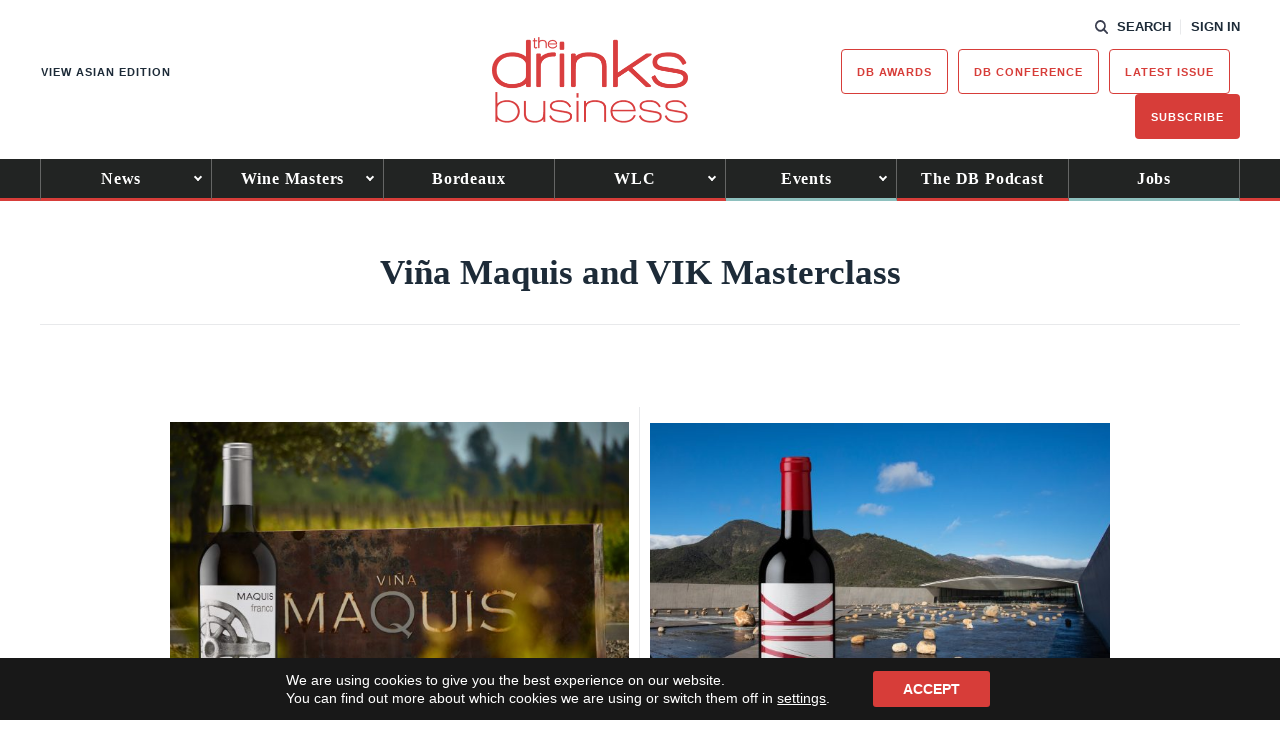

--- FILE ---
content_type: text/html; charset=utf-8
request_url: https://www.google.com/recaptcha/api2/aframe
body_size: 267
content:
<!DOCTYPE HTML><html><head><meta http-equiv="content-type" content="text/html; charset=UTF-8"></head><body><script nonce="qToBQtn-PC21YlVa6DzBaA">/** Anti-fraud and anti-abuse applications only. See google.com/recaptcha */ try{var clients={'sodar':'https://pagead2.googlesyndication.com/pagead/sodar?'};window.addEventListener("message",function(a){try{if(a.source===window.parent){var b=JSON.parse(a.data);var c=clients[b['id']];if(c){var d=document.createElement('img');d.src=c+b['params']+'&rc='+(localStorage.getItem("rc::a")?sessionStorage.getItem("rc::b"):"");window.document.body.appendChild(d);sessionStorage.setItem("rc::e",parseInt(sessionStorage.getItem("rc::e")||0)+1);localStorage.setItem("rc::h",'1769052239978');}}}catch(b){}});window.parent.postMessage("_grecaptcha_ready", "*");}catch(b){}</script></body></html>